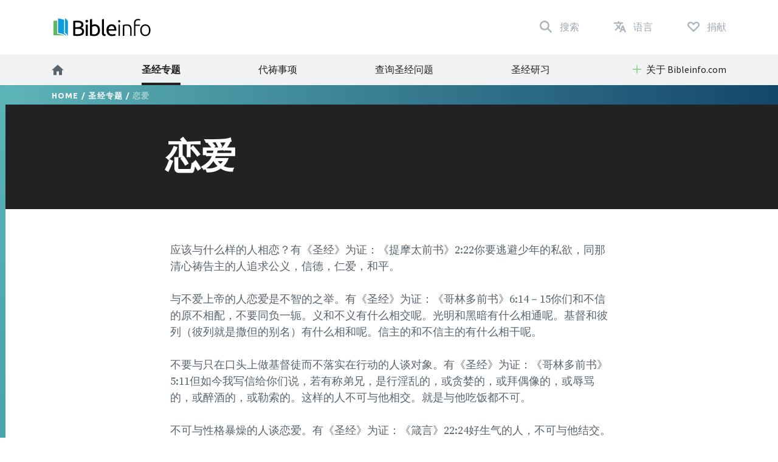

--- FILE ---
content_type: text/html; charset=utf-8
request_url: https://www.bibleinfo.com/zh-hans/topics/%E6%81%8B%E7%88%B1
body_size: 12056
content:
<!DOCTYPE html><html dir="auto"><head><link rel="preconnect" href="https://fonts.gstatic.com/" crossorigin=""/><link rel="preconnect" href="//www.googletagmanager.com" crossorigin=""/><link rel="preload" href="/static/fonts/fonts.css" as="style"/><link rel="preload" href="/static/fonts/borutta_group_-_nocturne_serif_medium-webfont.woff2" as="font" type="font/woff2" crossorigin=""/><link rel="shortcut icon" href="/static/favicon.ico"/><link rel="stylesheet" type="text/css" href="/static/css/bootstrap.css"/><link rel="stylesheet" type="text/css" href="/static/css/style.css?v3.1.2"/><meta name="viewport" content="width=device-width, initial-scale=1"/><meta charSet="utf-8"/><title>恋爱</title><script type="application/ld+json">{"@context":"http://schema.org","@type":"BreadcrumbList","itemListElement":[{"@type":"ListItem","position":1,"item":{"@id":"https://www.bibleinfo.com/zh-hans","name":"Home"}},{"@type":"ListItem","position":2,"item":{"@id":"https://www.bibleinfo.com/zh-hans/topics","name":"圣经专题"}}]}</script><link rel="alternate" href="/ar/topics/%D8%AA%D9%88%D8%A7%D8%B9%D8%AF-%D8%B6%D8%B1%D8%A8-%D9%85%D9%88%D8%B9%D8%AF-%D9%85%D8%B9-%D8%A7%D9%84%D8%AC%D9%86%D8%B3-%D8%A7%D9%84%D8%A2%D8%AE%D8%B1" hrefLang="ar"/><link rel="alternate" href="/zh-hans/topics/%E6%81%8B%E7%88%B1" hrefLang="zh-hans"/><link rel="alternate" href="/zh-hant/topics/%E6%88%80%E6%84%9B" hrefLang="zh-hant"/><link rel="alternate" href="/cs/topics/chozen%C3%AD" hrefLang="cs"/><link rel="alternate" href="/en/topics/dating" hrefLang="en"/><link rel="alternate" href="/fr/topics/fr%C3%A9quenter-lautre-sexe" hrefLang="fr"/><link rel="alternate" href="/de/topics/verabredung" hrefLang="de"/><link rel="alternate" href="/el/topics/%CF%83%CF%87%CE%AD%CF%83%CE%B5%CE%B9%CF%82" hrefLang="el"/><link rel="alternate" href="/is/topics/tilhugal%C3%ADf" hrefLang="is"/><link rel="alternate" href="/id/topics/pacaran" hrefLang="id"/><link rel="alternate" href="/it/topics/appuntamenti" hrefLang="it"/><link rel="alternate" href="/ja/topics/%E4%BA%A4%E9%9A%9B" hrefLang="ja"/><link rel="alternate" href="/ko/topics/%EA%B5%90%EC%A0%9C" hrefLang="ko"/><link rel="alternate" href="/nn/topics/kj%C3%A6resteforhold" hrefLang="nn"/><link rel="alternate" href="/pt/topics/namoro" hrefLang="pt"/><link rel="alternate" href="/ro/topics/curtenie" hrefLang="ro"/><link rel="alternate" href="/ru/topics/%D1%81%D0%B2%D0%B8%D0%B4%D0%B0%D0%BD%D0%B8%D1%8F" hrefLang="ru"/><link rel="alternate" href="/es/topics/salidas-con-amigos-especiales" hrefLang="es"/><link rel="alternate" href="/sw/topics/kutongozana" hrefLang="sw"/><link rel="preload" href="/_next/static/css/d754eb24e846115eea77.css" as="style"/><link rel="stylesheet" href="/_next/static/css/d754eb24e846115eea77.css" data-n-p=""/><noscript data-n-css="true"></noscript><link rel="preload" href="/_next/static/chunks/main-55f6b9df17daf6f7072f.js" as="script"/><link rel="preload" href="/_next/static/chunks/webpack-e067438c4cf4ef2ef178.js" as="script"/><link rel="preload" href="/_next/static/chunks/framework.63eaa0709afd2f3f2aa3.js" as="script"/><link rel="preload" href="/_next/static/chunks/commons.e3c12cb767780eaa6561.js" as="script"/><link rel="preload" href="/_next/static/chunks/pages/_app-a34b4504e97fb05bd8f2.js" as="script"/><link rel="preload" href="/_next/static/chunks/pages/index-5dd137d16a7a3a7be915.js" as="script"/></head><body><noscript><iframe src="https://www.googletagmanager.com/ns.html?id=GTM-W37BXVM" height="0" width="0" style="display:none;visibility:hidden"></iframe></noscript><noscript><img height="1" width="1" src="https://www.facebook.com/tr?id=234383747948765&ev=PageView &noscript=1"/></noscript><div id="__next"><div class="language__root language-zh-hans language--is-ltr"><div></div><nav class="navbar navbar-expand-lg navbar-light bg-faded"><div class="navbar--primary__container container"><div class="navbar__logo"><a class="navbar__logo__link navbar-brand" href="/zh-hans"><img class="navbar__logo__image" src="/static/images/logo--color.svg"/></a></div><ul class="navbar__nav--primary"><li class="navbar__nav--primary__item"><a class="navbar__nav--primary__link navbar__nav--primary__link--search" href="/zh-hans/search"><span class="navbar__nav--primary__link-label">搜索</span></a></li><div class="navbar__nav--primary__item dropdown"><a aria-haspopup="true" href="#" class="navbar__nav--primary__link navbar__nav--primary__link--language nav-link" aria-expanded="false"><span class="navbar__nav--primary__link-label">语言</span></a><div tabindex="-1" role="menu" aria-hidden="true" class="dropdown-menu"><div class="navbar__dropdown--language dropdown"><div class="dropdown--language__title">使用其他语言学习</div><div class="dropdown--language__summary">在下面选择一种语言。</div><ul class="dropdown--language__list"><li class="dropdown--language__item"><a class="dropdown--language__link" href="/ar/topics/%D8%AA%D9%88%D8%A7%D8%B9%D8%AF-%D8%B6%D8%B1%D8%A8-%D9%85%D9%88%D8%B9%D8%AF-%D9%85%D8%B9-%D8%A7%D9%84%D8%AC%D9%86%D8%B3-%D8%A7%D9%84%D8%A2%D8%AE%D8%B1">العربية</a></li><li class="dropdown--language__item"><a class="dropdown--language__link" href="/zh-hans/topics/%E6%81%8B%E7%88%B1">简体中文</a></li><li class="dropdown--language__item"><a class="dropdown--language__link" href="/zh-hant/topics/%E6%88%80%E6%84%9B">繁體中文</a></li><li class="dropdown--language__item"><a class="dropdown--language__link unavailable" href="/#">Català</a></li><li class="dropdown--language__item"><a class="dropdown--language__link" href="/cs/topics/chozen%C3%AD">Čeština</a></li><li class="dropdown--language__item"><a class="dropdown--language__link" href="/en/topics/dating">English</a></li><li class="dropdown--language__item"><a class="dropdown--language__link unavailable" href="/#">Eesti</a></li><li class="dropdown--language__item"><a class="dropdown--language__link" href="/fr/topics/fr%C3%A9quenter-lautre-sexe">Français</a></li><li class="dropdown--language__item"><a class="dropdown--language__link" href="/de/topics/verabredung">Deutsch</a></li><li class="dropdown--language__item"><a class="dropdown--language__link" href="/el/topics/%CF%83%CF%87%CE%AD%CF%83%CE%B5%CE%B9%CF%82">Ελληνικά</a></li><li class="dropdown--language__item"><a class="dropdown--language__link" href="/is/topics/tilhugal%C3%ADf">Íslenska</a></li><li class="dropdown--language__item"><a class="dropdown--language__link" href="/id/topics/pacaran">Bahasa Indonesia</a></li><li class="dropdown--language__item"><a class="dropdown--language__link" href="/it/topics/appuntamenti">Italiano</a></li><li class="dropdown--language__item"><a class="dropdown--language__link" href="/ja/topics/%E4%BA%A4%E9%9A%9B">日本語</a></li><li class="dropdown--language__item"><a class="dropdown--language__link" href="/ko/topics/%EA%B5%90%EC%A0%9C">한국어</a></li><li class="dropdown--language__item"><a class="dropdown--language__link unavailable" href="/#">Lietuvių</a></li><li class="dropdown--language__item"><a class="dropdown--language__link" href="/nn/topics/kj%C3%A6resteforhold">Norsk</a></li><li class="dropdown--language__item"><a class="dropdown--language__link" href="/pt/topics/namoro">Português</a></li><li class="dropdown--language__item"><a class="dropdown--language__link" href="/ro/topics/curtenie">Română</a></li><li class="dropdown--language__item"><a class="dropdown--language__link" href="/ru/topics/%D1%81%D0%B2%D0%B8%D0%B4%D0%B0%D0%BD%D0%B8%D1%8F">Русский</a></li><li class="dropdown--language__item"><a class="dropdown--language__link" href="/es/topics/salidas-con-amigos-especiales">Español</a></li><li class="dropdown--language__item"><a class="dropdown--language__link" href="/sw/topics/kutongozana">Kiswahili</a></li><li class="dropdown--language__item"><a class="dropdown--language__link unavailable" href="/#">Svenska</a></li></ul></div></div></div><li class="navbar__nav--primary__item"><a class="navbar__nav--primary__link navbar__nav--primary__link--donate" href="/zh-hans/donate"><span class="navbar__nav--primary__link-label">捐献</span></a></li><li class="navbar__nav--primary__item"><div class="navbar__toggle"><button class="navbar__toggle__button navbar-toggler navbar__icon " type="button" data-toggle="collapse" data-target="#nav-content" aria-controls="nav-content" aria-expanded="false" aria-label="Toggle navigation"><span></span> <span></span> <span></span> <span></span></button></div></li></ul></div><div class="navbar__nav--secondary__container"><div class="container no-padding"><div id="nav-content" class="navbar-collapse collapse"><ul class="navbar__nav--secondary navbar-nav"><li class="navbar__nav--secondary__item nav-item"><a class="navbar__nav--secondary__link navbar__nav--secondary__link--home nav-link" href="/zh-hans"><img loading="lazy" src="/static/images/icon--home--gray-dark.svg" alt="首页" title="首页"/><span class="hidden-lg-up">  <!-- -->首页</span></a></li><li class="navbar__nav--secondary__item nav-item "><a class="navbar__nav--secondary__link navbar__nav--secondary__link--home nav-link active " target="_self" href="/zh-hans/topics">圣经专题</a></li><li class="navbar__nav--secondary__item nav-item hidden-all shown-en shown-es shown-cs shown-sv shown-ca shown-et"><a class="navbar__nav--secondary__link navbar__nav--secondary__link--home nav-link null " target="_self" href="/zh-hans/node/7369">常见问题</a></li><li class="navbar__nav--secondary__item nav-item shown-all hidden-lt hidden-id"><a class="navbar__nav--secondary__link navbar__nav--secondary__link--home nav-link null  " target="_blank" href="https://questions.bibleinfo.com/en/request/prayer">代祷事项</a></li><li class="navbar__nav--secondary__item nav-item shown-all hidden-lt hidden-id"><a class="navbar__nav--secondary__link navbar__nav--secondary__link--home nav-link null  " target="_blank" href="https://questions.bibleinfo.com/en/request/question">查询圣经问题</a></li><li class="navbar__nav--secondary__item nav-item shown-all hidden-is hidden-zh-hant"><a class="navbar__nav--secondary__link navbar__nav--secondary__link--home nav-link null " target="_self" href="/zh-hans/studies">圣经研习</a></li><li class="navbar__nav--secondary__item nav-item shown-all hidden-lt d-block d-lg-none "><a class="navbar__nav--secondary__link navbar__nav--secondary__link--home nav-link null " target="_self" href="/zh-hans/donate">支持 Bibleinfo.com</a></li><li class="navbar__nav--secondary__item navbar__nav--secondary__item--dropdown nav-item dropdown  shown-all hidden-cs hidden-lt"><a class="navbar__nav--secondary__link nav-link dropdown-toggle ui-link " data-toggle="dropdown" href="#" role="button" aria-haspopup="true" aria-expanded="true">关于 Bibleinfo.com</a><ul class="dropdown-menu "><li class="navbar__nav--secondary__item nav-item "><a class="navbar__nav--secondary__link navbar__nav--secondary__link--home nav-link null " target="_self" href="/zh-hans/about">关于 Bibleinfo.com</a></li><li class="navbar__nav--secondary__item nav-item "><a class="navbar__nav--secondary__link navbar__nav--secondary__link--home nav-link null " target="_self" href="/zh-hans/contact">联络我们</a></li></ul></li></ul></div></div></div></nav><nav class="navbar navbar--sticky "><div class="navbar__background--light"><div class="container no-padding"><div id="nav-content--sticky" class="navbar-collapse collapse"><div class="navbar__nav--secondary__container"><div class="container no-padding"><div class="navbar-collapse" id="nav-content"><ul class="navbar__nav--secondary navbar-nav"><li class="navbar__nav--secondary__item nav-item"><a class="navbar__nav--secondary__link navbar__nav--secondary__link--home nav-link" href="/zh-hans"><img loading="lazy" src="/static/images/icon--home--gray-dark.svg" alt="首页" title="首页"/><span class="hidden-lg-up">  <!-- -->首页</span></a></li><li class="navbar__nav--secondary__item nav-item "><a class="navbar__nav--secondary__link navbar__nav--secondary__link--home nav-link active " target="_self" href="/zh-hans/topics">圣经专题</a></li><li class="navbar__nav--secondary__item nav-item hidden-all shown-en shown-es shown-cs shown-sv shown-ca shown-et"><a class="navbar__nav--secondary__link navbar__nav--secondary__link--home nav-link null " target="_self" href="/zh-hans/node/7369">常见问题</a></li><li class="navbar__nav--secondary__item nav-item shown-all hidden-lt hidden-id"><a class="navbar__nav--secondary__link navbar__nav--secondary__link--home nav-link null  " target="_blank" href="https://questions.bibleinfo.com/en/request/prayer">代祷事项</a></li><li class="navbar__nav--secondary__item nav-item shown-all hidden-lt hidden-id"><a class="navbar__nav--secondary__link navbar__nav--secondary__link--home nav-link null  " target="_blank" href="https://questions.bibleinfo.com/en/request/question">查询圣经问题</a></li><li class="navbar__nav--secondary__item nav-item shown-all hidden-is hidden-zh-hant"><a class="navbar__nav--secondary__link navbar__nav--secondary__link--home nav-link null " target="_self" href="/zh-hans/studies">圣经研习</a></li><li class="navbar__nav--secondary__item nav-item shown-all hidden-lt d-block d-lg-none "><a class="navbar__nav--secondary__link navbar__nav--secondary__link--home nav-link null " target="_self" href="/zh-hans/donate">支持 Bibleinfo.com</a></li><li class="navbar__nav--secondary__item navbar__nav--secondary__item--dropdown nav-item dropdown  shown-all hidden-cs hidden-lt"><a class="navbar__nav--secondary__link nav-link dropdown-toggle ui-link " data-toggle="dropdown" href="#" role="button" aria-haspopup="true" aria-expanded="true">关于 Bibleinfo.com</a><ul class="dropdown-menu "><li class="navbar__nav--secondary__item nav-item "><a class="navbar__nav--secondary__link navbar__nav--secondary__link--home nav-link null " target="_self" href="/zh-hans/about">关于 Bibleinfo.com</a></li><li class="navbar__nav--secondary__item nav-item "><a class="navbar__nav--secondary__link navbar__nav--secondary__link--home nav-link null " target="_self" href="/zh-hans/contact">联络我们</a></li></ul></li></ul></div></div></div></div></div></div><div class="navbar__background--dark"><div class="navbar--sticky__container container"><div class="navbar--sticky__logo"><a class="navbar__logo__link navbar-brand" href="/zh-hans"><img class="navbar__logo__image" src="/static/images/logo--color--inverse.svg"/></a></div><div class="navbar--sticky__breadcrumb"><div><span><a class="breadcrumb__link" href="/zh-hans">Home</a></span> / <span><a class="breadcrumb__link" href="/zh-hans/topics">圣经专题</a></span> / <span>恋爱</span></div></div><div class="navbar--sticky__action"><div class="navbar--sticky__search"><a class="navbar--sticky__search__link nav-link" href="/zh-hans/search"><span class="visible--lg-inline-block navbar__search__text">搜索</span></a></div><div class="navbar--sticky__language dropdown"><a aria-haspopup="true" href="#" class="navbar--sticky__language__link nav-link" aria-expanded="false"><span class="visible--lg-inline-block navbar__language__text">语言</span></a><div tabindex="-1" role="menu" aria-hidden="true" class="navbar__dropdown--language--sticky dropdown-menu dropdown-menu-right"><div class="navbar__dropdown--language dropdown"><div class="dropdown--language__title">使用其他语言学习</div><div class="dropdown--language__summary">在下面选择一种语言。</div><ul class="dropdown--language__list"><li class="dropdown--language__item"><a class="dropdown--language__link" href="/ar/topics/%D8%AA%D9%88%D8%A7%D8%B9%D8%AF-%D8%B6%D8%B1%D8%A8-%D9%85%D9%88%D8%B9%D8%AF-%D9%85%D8%B9-%D8%A7%D9%84%D8%AC%D9%86%D8%B3-%D8%A7%D9%84%D8%A2%D8%AE%D8%B1">العربية</a></li><li class="dropdown--language__item"><a class="dropdown--language__link" href="/zh-hans/topics/%E6%81%8B%E7%88%B1">简体中文</a></li><li class="dropdown--language__item"><a class="dropdown--language__link" href="/zh-hant/topics/%E6%88%80%E6%84%9B">繁體中文</a></li><li class="dropdown--language__item"><a class="dropdown--language__link unavailable" href="/#">Català</a></li><li class="dropdown--language__item"><a class="dropdown--language__link" href="/cs/topics/chozen%C3%AD">Čeština</a></li><li class="dropdown--language__item"><a class="dropdown--language__link" href="/en/topics/dating">English</a></li><li class="dropdown--language__item"><a class="dropdown--language__link unavailable" href="/#">Eesti</a></li><li class="dropdown--language__item"><a class="dropdown--language__link" href="/fr/topics/fr%C3%A9quenter-lautre-sexe">Français</a></li><li class="dropdown--language__item"><a class="dropdown--language__link" href="/de/topics/verabredung">Deutsch</a></li><li class="dropdown--language__item"><a class="dropdown--language__link" href="/el/topics/%CF%83%CF%87%CE%AD%CF%83%CE%B5%CE%B9%CF%82">Ελληνικά</a></li><li class="dropdown--language__item"><a class="dropdown--language__link" href="/is/topics/tilhugal%C3%ADf">Íslenska</a></li><li class="dropdown--language__item"><a class="dropdown--language__link" href="/id/topics/pacaran">Bahasa Indonesia</a></li><li class="dropdown--language__item"><a class="dropdown--language__link" href="/it/topics/appuntamenti">Italiano</a></li><li class="dropdown--language__item"><a class="dropdown--language__link" href="/ja/topics/%E4%BA%A4%E9%9A%9B">日本語</a></li><li class="dropdown--language__item"><a class="dropdown--language__link" href="/ko/topics/%EA%B5%90%EC%A0%9C">한국어</a></li><li class="dropdown--language__item"><a class="dropdown--language__link unavailable" href="/#">Lietuvių</a></li><li class="dropdown--language__item"><a class="dropdown--language__link" href="/nn/topics/kj%C3%A6resteforhold">Norsk</a></li><li class="dropdown--language__item"><a class="dropdown--language__link" href="/pt/topics/namoro">Português</a></li><li class="dropdown--language__item"><a class="dropdown--language__link" href="/ro/topics/curtenie">Română</a></li><li class="dropdown--language__item"><a class="dropdown--language__link" href="/ru/topics/%D1%81%D0%B2%D0%B8%D0%B4%D0%B0%D0%BD%D0%B8%D1%8F">Русский</a></li><li class="dropdown--language__item"><a class="dropdown--language__link" href="/es/topics/salidas-con-amigos-especiales">Español</a></li><li class="dropdown--language__item"><a class="dropdown--language__link" href="/sw/topics/kutongozana">Kiswahili</a></li><li class="dropdown--language__item"><a class="dropdown--language__link unavailable" href="/#">Svenska</a></li></ul></div></div></div><div class="navbar__toggle navbar--sticky__toggle" data-toggle="collapse" data-target="#nav-content--sticky"><button class="navbar--sticky__toggle__button navbar-toggler navbar__icon navbar--sticky__icon " type="button" aria-controls="nav-content" aria-expanded="false" aria-label="Toggle navigation"><span></span> <span></span> <span></span> <span></span></button></div></div></div></div><div class="progress"><div class="progress__container"><div class="progress__bar" style="width:0%"></div></div></div></nav><div class="WHA"><div><div><section class="content content--topic" data-scroll-id="topic-809"><div class="hero"><div class="hero__breadcrumb hero__breadcrumb--topic"><div class="container"><div><span><a class="breadcrumb__link" href="/zh-hans">Home</a></span> / <span><a class="breadcrumb__link" href="/zh-hans/topics">圣经专题</a></span> / <span>恋爱</span></div></div></div><div class="hero__title"><div class="container"><div class="row"><div class="col-xs-12 col-lg-2"></div><div class="col-xs-12 col-lg-8"><h1>恋爱</h1></div></div></div></div></div><div class="body "><div class="container"><div><div class="row utility__position--relative" style="height:auto"><div class="col-lg-2"></div><div class="col-lg-8 utility__position--initial"><div><p>
应该与什么样的人相恋？有《圣经》为证：《提摩太前书》2:22你要逃避少年的私欲，同那清心祷告主的人追求公义，信德，仁爱，和平。</p>
<p>与不爱上帝的人恋爱是不智的之举。有《圣经》为证：《哥林多前书》6:14－15你们和不信的原不相配，不要同负一轭。义和不义有什么相交呢。光明和黑暗有什么相通呢。基督和彼列（彼列就是撒但的别名）有什么相和呢。信主的和不信主的有什么相干呢。</p>
<p>不要与只在口头上做基督徒而不落实在行动的人谈对象。有《圣经》为证：《哥林多前书》5:11但如今我写信给你们说，若有称弟兄，是行淫乱的，或贪婪的，或拜偶像的，或辱骂的，或醉酒的，或勒索的。这样的人不可与他相交。就是与他吃饭都不可。</p>
<p>不可与性格暴燥的人谈恋爱。有《圣经》为证：《箴言》22:24好生气的人，不可与他结交。暴怒的人，不可与他来往。</p>
<p>不与懒惰的人我谈对象。有《圣经》为证：《帜撒罗尼迦后书》3:6弟兄们，我们奉主耶稣基督的名吩咐你们，凡有弟兄不按规矩而行，不遵守从我们所受的教训，就当远离他。</p>
<p>内在的美才是真正的美。有《圣经》为证：《彼得前书》3:4只要以里面存着长久温柔安静的心为妆饰。这在神面前是极宝贵的。</p>
<p>可与举止端壮的人结同心。有《圣经》为证：《罗马书》15:5－6但愿赐忍耐安慰的神，叫你们彼此同心，效法基督耶稣。一心一口，荣耀神，我们主耶稣基督的父。</p>
<p>应与鼓励你支持你的人来往。有《圣经》为证：《腓利比书》2:1－2所以在基督里若有什么劝勉，爱心有什么安慰，圣灵有什么交通，心中有什么慈悲怜悯，你们就要意念相同，爱心相同，有一样的心思，有一样的意念，使我们的喜乐可以满足。</p>
<p>不可把恋爱关系当成全部－－也应当关心他人。有《圣经》为证：《腓利比书》2:4各人不要单顾自己的事，也要顾别人的事。你们当以基督耶稣的心为心。</p>
<p>应当将恋爱关系一步步发展。有《圣经》为证：《彼得后书》1:5－7正因这缘故，你们要分外的殷勤。有了信心，又要加上德行。有了德行，又要加上知识。有了知识，又要加上节制。有了节制，又要加上忍耐。有了忍耐，又要加上虔敬。有了虔敬，又要加上爱弟兄的心。有了爱弟兄的心，又要加上爱众人的心</p>
<p>恋爱时当避免什么？有《圣经》为证：《罗马书》13:13行事为人要端正，好像行在白昼。不可荒宴醉酒。不可好色邪荡。不可争竞嫉妒。</p>
<p>恋爱时不可同居。有《圣经》为证：《哥林多前书》6:13食物是为肚腹，肚腹是为食物。但神要叫这两样都废坏。身子不是为淫乱，乃是为主。主也是为身子。6:18你们要逃避淫行。人所犯的，无论什么罪，都在身子以外。惟有行淫的，是得罪自己的身子。</p>
<p>应努力保守自己纯洁。有《圣经》为证：《约翰一书》3:3凡向他有这指望的，就洁净自己，像他洁净一样。</p>
<p>为了不伤害自己，必须将情欲置于基督的控制之下。有《圣经》为证：《帖撒罗尼迦前书》4:3－5神的旨意就是要你们成为圣洁，远避淫行。要你们各人晓得怎样用圣洁尊贵，守着自己的身体。不放纵私欲的邪情，像那不认识神的外邦人</p>
<p>如果你在身体方面已经走得太远又应该当怎样？第一步就是要承认自己的罪。有《圣经》为证：《诗篇》51：2－4求你将我的罪孽洗除净尽并洁除我的罪。因为我知道我的过犯我的罪常在我面前我向你犯罪，惟独得罪了你，在你眼前行了这恶，以致你责备我的时候，显为公义。判断我的时候，显为清正。</p>
<p>第二：请主赦免你的罪。－上帝应许你可以从头开始。有《圣经》为证：《诗篇》51：7－12求你用牛膝草洁净我，我就乾净，求你洗涤我，我就比雪更白。求你使我得听欢喜快乐的声音，使你所压伤的骨头，可以踊跃。求你掩面不看我的罪，涂抹我一切的罪孽。神阿，求你为我造清洁的心，使我里面重新有正直的灵。不要丢弃我，使我离开你的面。不要从我收回你的圣灵。求你使我仍得救恩之乐，赐我乐意的灵扶持我。</p>
<p>第三：相信上帝确实已经赦免了你的罪并且清洁了你的记录。《诗篇》32:1－6（大卫的训诲诗）得赦免其过，遮盖其罪的，这人是有福的。凡心里没有诡诈，耶和华不算为有罪的，这人是有福的。我闭口不认罪的时候，因终日唉哼，而骨头枯乾。黑夜白日，你的手在我身上沉重。我的精液耗尽，如同夏天的乾旱。（细拉）我向你陈明我的罪，不隐瞒我的恶。我说，我要向耶和华承认我的过犯，你就赦免我的罪。（细拉）为此，凡虔诚人，都当趁你可寻找的时候祷告你。大水泛溢的时候，必不能到他那里。</p>
<p>上帝为你造了一个配偶。有《圣经》为证：《创世记》2:18耶和华神说，那人独居不好，我要为他造一个配偶帮助他。</p>
<p>请主赐你一个配偶。有《圣经》为证：《箴言》9:14房屋钱财。是祖宗所遗留的。惟有贤慧的妻，是耶和华所赐的。</p>
<p>上帝能成全你的心愿。有《圣经》为证：《诗篇》37:4又要以耶和华为乐。他就将你心里所求的赐给你《马太福音》6:8你们不可效法他们。因为你们没有祈求以先，你们所需用的，你们的父早已知道了。</p>
</div><div class="body__action" style="visibility:visible"><a class="button button--share button--inverse button--outlined button--share--facebook" href="https://www.facebook.com/sharer/sharer.php?u=https://www.bibleinfo.com/zh-hans/topics/恋爱">分享到脸书</a><a class="button button--share button--inverse button--outlined button--share--twitter" href="https://twitter.com/home?status=https://www.bibleinfo.com/zh-hans/topics/恋爱">分享到推特</a></div></div></div></div><div></div></div></div><div class="visible--tablet"></div></section></div></div></div><div><footer class="footer"><div class="footer__container container"><div class="footer__row footer__rule row"><div class="footer__logo col-12 col-md-6 col-lg-4"><a href="/"><img loading="lazy" src="/static/images/logo--color--inverse.svg"/></a></div><div class="footer__social col-12 col-md-6 col-lg-8"><ul class="footer__linklist footer__social__linklist"><li class="footer__item"><a class="footer__link footer__social__link footer__social__link--facebook" href="https://www.facebook.com/bibleinfo">Facebook</a></li><li class="footer__item"><a class="footer__link footer__social__link footer__social__link--twitter" href="https://twitter.com/bibleinfo">Twitter</a></li></ul></div></div><div class="footer__row footer__links row"><div class="col-12 col-md-4"><ul class="footer__linklist"><li class="footer__item "><a class="footer__link " target="_self" href="/zh-hans/topics">圣经专题</a></li><li class="footer__item hidden-all shown-en shown-es shown-cs shown-sv shown-ca"><a class="footer__link " target="_self" href="/zh-hans/node/7369">常见问题</a></li><li class="footer__item shown-all  hidden-cs hidden-lt"><a class="footer__link " target="_self" href="/zh-hans/contact">联络我们</a></li><li class="footer__item shown-all  hidden-cs hidden-lt"><a class="footer__link " target="_self" href="/zh-hans/about">关于 Bibleinfo.com</a></li><li class="footer__item shown-all hidden-lt"><a class="footer__link " target="_self" href="/zh-hans">主页</a></li></ul></div><div class="col-12 col-md-4"><ul class="footer__linklist"><li class="footer__item shown-all  hidden-lt"><a class="footer__link " target="_blank" href="https://questions.bibleinfo.com/en/request/question">询圣经问题</a></li><li class="footer__item shown-all hidden-lt"><a class="footer__link " target="_blank" href="https://questions.bibleinfo.com/en/request/prayer">代祷事项</a></li><li class="footer__item shown-all hidden-is hidden-zh-hant"><a class="footer__link " target="_self" href="/zh-hans/studies">圣经研习</a></li><li class="footer__item hidden-all shown-en"><a class="footer__link " target="_self" href="/zh-hans/node/7390">Daily Bible Reading</a></li><li class="footer__item shown-all  hidden-lt"><a class="footer__link " target="_self" href="/zh-hans/donate">支持 Bibleinfo.com</a></li></ul></div><div class="col-12 col-md-4"><ul class="footer__linklist"><li class="footer__item"><span class="footer__link ui-link">其他资源</span></li><li class="footer__item "><a rel="nofollow" class="footer__link " target="_self" href="https://www.voiceofprophecy.com/">Voice of Prophecy</a></li><li class="footer__item "><a rel="nofollow" class="footer__link " target="_self" href="https://www.discoverymountain.com/">Discovery Mountain</a></li><li class="footer__item "><a rel="nofollow" class="footer__link " target="_self" href="http://www.bibleschools.com">Discover Bible School</a></li><li class="footer__item "><a rel="nofollow" class="footer__link " target="_self" href="https://www.voiceofprophecy.com/authentic">Authentic</a></li></ul></div></div></div><div class="footer__legal"><div class="footer__container container"><div class="footer__row row"><div class="footer__copyright col-12 col-md-4">Copyright © <!-- -->2026<!-- -->, Bibleinfo.com</div><div class="footer__legal__link col-4 col-md-2 "><a class="footer__link " href="/zh-hans/privacy">Privacy Policy</a></div></div></div></div></footer><div class="utility__breakpoint--sm"></div><div class="utility__breakpoint--md"></div><div class="utility__breakpoint--lg"></div><div class="utility__breakpoint--xl"></div></div></div></div><script id="__NEXT_DATA__" type="application/json">{"props":{"pageProps":{"alerts":[],"node":{"node":{"nid":[{"value":809}],"uuid":[{"value":"8abe31a1-de4e-4811-b36a-838f24fb5947"}],"vid":[{"value":58503}],"langcode":[{"value":"zh-hans"}],"type":[{"target_id":"topic","target_type":"node_type","target_uuid":"4a1d26d1-eabf-407e-b960-14fba9998d17"}],"revision_timestamp":[{"value":"2018-05-08T22:47:42+00:00","format":"Y-m-d\\TH:i:sP"}],"revision_uid":[{"target_id":77,"target_type":"user","target_uuid":"9c94fce1-813c-4e35-9271-6c9e5279aa14","url":"/en/user/77"}],"status":[{"value":true}],"uid":[{"target_id":0,"target_type":"user","target_uuid":"c9014cfb-b7e2-4693-860c-d48c9f29068a","url":"/en/user/0"}],"title":[{"value":"恋爱"}],"created":[{"value":"2008-07-28T23:47:46+00:00","format":"Y-m-d\\TH:i:sP"}],"changed":[{"value":"2018-05-01T23:12:40+00:00","format":"Y-m-d\\TH:i:sP"}],"promote":[{"value":true}],"sticky":[{"value":false}],"default_langcode":[{"value":false}],"revision_translation_affected":[],"metatag":[{"tag":"meta","attributes":{"name":"title","content":"恋爱 | Bibleinfo.com"}},{"tag":"meta","attributes":{"name":"description","content":"应该与什么样的人相恋？有《圣经》为证：《提摩太前书》2:22你要逃避少年的私欲，同那清心祷告主的人追求公义，信德，仁爱，和平。 与不爱上帝的人恋爱是不智的之举。有《圣经》为证：《哥林多前书》6:14－15你们和不信的原不相配，不要同负一轭。义和不义有什么相交呢。光明和黑暗有什么相通呢。基督和彼列（彼列就是撒但的别名）有什么相和呢。信主的和不信主的有什么相干呢。 不要与只在口头上做基督徒而不落实在行动的人谈对象。有《圣经》为证：《哥林多前书》5:11但如今我写信给你们说，若有称弟兄，是行淫乱的，或贪婪的，或拜偶像的，或辱骂的，或醉酒的，或勒索的。这样的人不可与他相交。就是与他吃饭都不可。 不可与性格暴燥的人谈恋爱。有《圣经》为证：《箴言》22:24好生气的人，不可与他结交。暴怒的人，不可与他来往。 不与懒惰的人我谈对象。有《圣经》为证：《帜撒罗尼迦后书》3:6弟兄们，我们奉主耶稣基督的名吩咐你们，凡有弟兄不按规矩而行，不遵守从我们所受的教训，就当远离他。 内在的美才是真正的美。有《圣经》为证：《彼得前书》3:4只要以里面存着长久温柔安静的心为妆饰。这在神面前是极宝贵的。 可与举止端壮的人结同心。有《圣经》为证：《罗马书》15:5－6但愿赐忍耐安慰的神，叫你们彼此同心，效法基督耶稣。一心一口，荣耀神，我们主耶稣基督的父。"}},{"tag":"link","attributes":{"rel":"canonical","href":"https://bi-admin.bibleinfo.com/zh-hans/topics/%E6%81%8B%E7%88%B1"}}],"path":[{"alias":"/topics/恋爱","pid":67258,"langcode":"zh-hans"}],"content_translation_source":[{"value":"en"}],"content_translation_outdated":[{"value":false}],"body":[{"value":"\n\n应该与什么样的人相恋？有《圣经》为证：《提摩太前书》2:22你要逃避少年的私欲，同那清心祷告主的人追求公义，信德，仁爱，和平。\n\n与不爱上帝的人恋爱是不智的之举。有《圣经》为证：《哥林多前书》6:14－15你们和不信的原不相配，不要同负一轭。义和不义有什么相交呢。光明和黑暗有什么相通呢。基督和彼列（彼列就是撒但的别名）有什么相和呢。信主的和不信主的有什么相干呢。\n\n不要与只在口头上做基督徒而不落实在行动的人谈对象。有《圣经》为证：《哥林多前书》5:11但如今我写信给你们说，若有称弟兄，是行淫乱的，或贪婪的，或拜偶像的，或辱骂的，或醉酒的，或勒索的。这样的人不可与他相交。就是与他吃饭都不可。\n\n不可与性格暴燥的人谈恋爱。有《圣经》为证：《箴言》22:24好生气的人，不可与他结交。暴怒的人，不可与他来往。\n\n不与懒惰的人我谈对象。有《圣经》为证：《帜撒罗尼迦后书》3:6弟兄们，我们奉主耶稣基督的名吩咐你们，凡有弟兄不按规矩而行，不遵守从我们所受的教训，就当远离他。\n\n内在的美才是真正的美。有《圣经》为证：《彼得前书》3:4只要以里面存着长久温柔安静的心为妆饰。这在神面前是极宝贵的。\n\n可与举止端壮的人结同心。有《圣经》为证：《罗马书》15:5－6但愿赐忍耐安慰的神，叫你们彼此同心，效法基督耶稣。一心一口，荣耀神，我们主耶稣基督的父。\n\n应与鼓励你支持你的人来往。有《圣经》为证：《腓利比书》2:1－2所以在基督里若有什么劝勉，爱心有什么安慰，圣灵有什么交通，心中有什么慈悲怜悯，你们就要意念相同，爱心相同，有一样的心思，有一样的意念，使我们的喜乐可以满足。\n\n不可把恋爱关系当成全部－－也应当关心他人。有《圣经》为证：《腓利比书》2:4各人不要单顾自己的事，也要顾别人的事。你们当以基督耶稣的心为心。\n\n应当将恋爱关系一步步发展。有《圣经》为证：《彼得后书》1:5－7正因这缘故，你们要分外的殷勤。有了信心，又要加上德行。有了德行，又要加上知识。有了知识，又要加上节制。有了节制，又要加上忍耐。有了忍耐，又要加上虔敬。有了虔敬，又要加上爱弟兄的心。有了爱弟兄的心，又要加上爱众人的心\n\n恋爱时当避免什么？有《圣经》为证：《罗马书》13:13行事为人要端正，好像行在白昼。不可荒宴醉酒。不可好色邪荡。不可争竞嫉妒。\n\n恋爱时不可同居。有《圣经》为证：《哥林多前书》6:13食物是为肚腹，肚腹是为食物。但神要叫这两样都废坏。身子不是为淫乱，乃是为主。主也是为身子。6:18你们要逃避淫行。人所犯的，无论什么罪，都在身子以外。惟有行淫的，是得罪自己的身子。\n\n应努力保守自己纯洁。有《圣经》为证：《约翰一书》3:3凡向他有这指望的，就洁净自己，像他洁净一样。\n\n为了不伤害自己，必须将情欲置于基督的控制之下。有《圣经》为证：《帖撒罗尼迦前书》4:3－5神的旨意就是要你们成为圣洁，远避淫行。要你们各人晓得怎样用圣洁尊贵，守着自己的身体。不放纵私欲的邪情，像那不认识神的外邦人\n\n如果你在身体方面已经走得太远又应该当怎样？第一步就是要承认自己的罪。有《圣经》为证：《诗篇》51：2－4求你将我的罪孽洗除净尽并洁除我的罪。因为我知道我的过犯我的罪常在我面前我向你犯罪，惟独得罪了你，在你眼前行了这恶，以致你责备我的时候，显为公义。判断我的时候，显为清正。\n\n第二：请主赦免你的罪。－上帝应许你可以从头开始。有《圣经》为证：《诗篇》51：7－12求你用牛膝草洁净我，我就乾净，求你洗涤我，我就比雪更白。求你使我得听欢喜快乐的声音，使你所压伤的骨头，可以踊跃。求你掩面不看我的罪，涂抹我一切的罪孽。神阿，求你为我造清洁的心，使我里面重新有正直的灵。不要丢弃我，使我离开你的面。不要从我收回你的圣灵。求你使我仍得救恩之乐，赐我乐意的灵扶持我。\n\n第三：相信上帝确实已经赦免了你的罪并且清洁了你的记录。《诗篇》32:1－6（大卫的训诲诗）得赦免其过，遮盖其罪的，这人是有福的。凡心里没有诡诈，耶和华不算为有罪的，这人是有福的。我闭口不认罪的时候，因终日唉哼，而骨头枯乾。黑夜白日，你的手在我身上沉重。我的精液耗尽，如同夏天的乾旱。（细拉）我向你陈明我的罪，不隐瞒我的恶。我说，我要向耶和华承认我的过犯，你就赦免我的罪。（细拉）为此，凡虔诚人，都当趁你可寻找的时候祷告你。大水泛溢的时候，必不能到他那里。\n\n上帝为你造了一个配偶。有《圣经》为证：《创世记》2:18耶和华神说，那人独居不好，我要为他造一个配偶帮助他。\n\n请主赐你一个配偶。有《圣经》为证：《箴言》9:14房屋钱财。是祖宗所遗留的。惟有贤慧的妻，是耶和华所赐的。\n\n上帝能成全你的心愿。有《圣经》为证：《诗篇》37:4又要以耶和华为乐。他就将你心里所求的赐给你《马太福音》6:8你们不可效法他们。因为你们没有祈求以先，你们所需用的，你们的父早已知道了。","format":"2","processed":"\u003cp\u003e\n应该与什么样的人相恋？有《圣经》为证：《提摩太前书》2:22你要逃避少年的私欲，同那清心祷告主的人追求公义，信德，仁爱，和平。\u003c/p\u003e\n\u003cp\u003e与不爱上帝的人恋爱是不智的之举。有《圣经》为证：《哥林多前书》6:14－15你们和不信的原不相配，不要同负一轭。义和不义有什么相交呢。光明和黑暗有什么相通呢。基督和彼列（彼列就是撒但的别名）有什么相和呢。信主的和不信主的有什么相干呢。\u003c/p\u003e\n\u003cp\u003e不要与只在口头上做基督徒而不落实在行动的人谈对象。有《圣经》为证：《哥林多前书》5:11但如今我写信给你们说，若有称弟兄，是行淫乱的，或贪婪的，或拜偶像的，或辱骂的，或醉酒的，或勒索的。这样的人不可与他相交。就是与他吃饭都不可。\u003c/p\u003e\n\u003cp\u003e不可与性格暴燥的人谈恋爱。有《圣经》为证：《箴言》22:24好生气的人，不可与他结交。暴怒的人，不可与他来往。\u003c/p\u003e\n\u003cp\u003e不与懒惰的人我谈对象。有《圣经》为证：《帜撒罗尼迦后书》3:6弟兄们，我们奉主耶稣基督的名吩咐你们，凡有弟兄不按规矩而行，不遵守从我们所受的教训，就当远离他。\u003c/p\u003e\n\u003cp\u003e内在的美才是真正的美。有《圣经》为证：《彼得前书》3:4只要以里面存着长久温柔安静的心为妆饰。这在神面前是极宝贵的。\u003c/p\u003e\n\u003cp\u003e可与举止端壮的人结同心。有《圣经》为证：《罗马书》15:5－6但愿赐忍耐安慰的神，叫你们彼此同心，效法基督耶稣。一心一口，荣耀神，我们主耶稣基督的父。\u003c/p\u003e\n\u003cp\u003e应与鼓励你支持你的人来往。有《圣经》为证：《腓利比书》2:1－2所以在基督里若有什么劝勉，爱心有什么安慰，圣灵有什么交通，心中有什么慈悲怜悯，你们就要意念相同，爱心相同，有一样的心思，有一样的意念，使我们的喜乐可以满足。\u003c/p\u003e\n\u003cp\u003e不可把恋爱关系当成全部－－也应当关心他人。有《圣经》为证：《腓利比书》2:4各人不要单顾自己的事，也要顾别人的事。你们当以基督耶稣的心为心。\u003c/p\u003e\n\u003cp\u003e应当将恋爱关系一步步发展。有《圣经》为证：《彼得后书》1:5－7正因这缘故，你们要分外的殷勤。有了信心，又要加上德行。有了德行，又要加上知识。有了知识，又要加上节制。有了节制，又要加上忍耐。有了忍耐，又要加上虔敬。有了虔敬，又要加上爱弟兄的心。有了爱弟兄的心，又要加上爱众人的心\u003c/p\u003e\n\u003cp\u003e恋爱时当避免什么？有《圣经》为证：《罗马书》13:13行事为人要端正，好像行在白昼。不可荒宴醉酒。不可好色邪荡。不可争竞嫉妒。\u003c/p\u003e\n\u003cp\u003e恋爱时不可同居。有《圣经》为证：《哥林多前书》6:13食物是为肚腹，肚腹是为食物。但神要叫这两样都废坏。身子不是为淫乱，乃是为主。主也是为身子。6:18你们要逃避淫行。人所犯的，无论什么罪，都在身子以外。惟有行淫的，是得罪自己的身子。\u003c/p\u003e\n\u003cp\u003e应努力保守自己纯洁。有《圣经》为证：《约翰一书》3:3凡向他有这指望的，就洁净自己，像他洁净一样。\u003c/p\u003e\n\u003cp\u003e为了不伤害自己，必须将情欲置于基督的控制之下。有《圣经》为证：《帖撒罗尼迦前书》4:3－5神的旨意就是要你们成为圣洁，远避淫行。要你们各人晓得怎样用圣洁尊贵，守着自己的身体。不放纵私欲的邪情，像那不认识神的外邦人\u003c/p\u003e\n\u003cp\u003e如果你在身体方面已经走得太远又应该当怎样？第一步就是要承认自己的罪。有《圣经》为证：《诗篇》51：2－4求你将我的罪孽洗除净尽并洁除我的罪。因为我知道我的过犯我的罪常在我面前我向你犯罪，惟独得罪了你，在你眼前行了这恶，以致你责备我的时候，显为公义。判断我的时候，显为清正。\u003c/p\u003e\n\u003cp\u003e第二：请主赦免你的罪。－上帝应许你可以从头开始。有《圣经》为证：《诗篇》51：7－12求你用牛膝草洁净我，我就乾净，求你洗涤我，我就比雪更白。求你使我得听欢喜快乐的声音，使你所压伤的骨头，可以踊跃。求你掩面不看我的罪，涂抹我一切的罪孽。神阿，求你为我造清洁的心，使我里面重新有正直的灵。不要丢弃我，使我离开你的面。不要从我收回你的圣灵。求你使我仍得救恩之乐，赐我乐意的灵扶持我。\u003c/p\u003e\n\u003cp\u003e第三：相信上帝确实已经赦免了你的罪并且清洁了你的记录。《诗篇》32:1－6（大卫的训诲诗）得赦免其过，遮盖其罪的，这人是有福的。凡心里没有诡诈，耶和华不算为有罪的，这人是有福的。我闭口不认罪的时候，因终日唉哼，而骨头枯乾。黑夜白日，你的手在我身上沉重。我的精液耗尽，如同夏天的乾旱。（细拉）我向你陈明我的罪，不隐瞒我的恶。我说，我要向耶和华承认我的过犯，你就赦免我的罪。（细拉）为此，凡虔诚人，都当趁你可寻找的时候祷告你。大水泛溢的时候，必不能到他那里。\u003c/p\u003e\n\u003cp\u003e上帝为你造了一个配偶。有《圣经》为证：《创世记》2:18耶和华神说，那人独居不好，我要为他造一个配偶帮助他。\u003c/p\u003e\n\u003cp\u003e请主赐你一个配偶。有《圣经》为证：《箴言》9:14房屋钱财。是祖宗所遗留的。惟有贤慧的妻，是耶和华所赐的。\u003c/p\u003e\n\u003cp\u003e上帝能成全你的心愿。有《圣经》为证：《诗篇》37:4又要以耶和华为乐。他就将你心里所求的赐给你《马太福音》6:8你们不可效法他们。因为你们没有祈求以先，你们所需用的，你们的父早已知道了。\u003c/p\u003e\n","summary":"\n\n应该与什么样的人相恋？有《圣经》为证：《提摩太前书》2:22你要逃避少年的私欲，同那清心祷告主的人追求公义，信德，仁爱，和平。\n\n与不爱上帝的人恋爱是不智的之举。有《圣经》为证：《哥林多前书》6:14－15你们和不信的原不相配，不要同负一轭。义和不义有什么相交呢。光明和黑暗有什么相通呢。基督和彼列（彼列就是撒但的别名）有什么相和呢。信主的和不信主的有什么相干呢。\n\n不要与只在口头上做基督徒而不落实在行动的人谈对象。有《圣经》为证：《哥林多前书》5:11但如今我写信给你们说，若有称弟兄，是行淫乱的，或贪婪的，或拜偶像的，或辱骂的，或醉酒的，或勒索的。这样的人不可与他相交。就是与他吃饭都不可。\n\n不可与性格暴燥的人谈恋爱。有《圣经》为证：《箴言》22:24好生气的人，不可与他结交。暴怒的人，不可与他来往。\n\n不与懒惰的人我谈对象。有《圣经》为证：《帜撒罗尼迦后书》3:6弟兄们，我们奉主耶稣基督的名吩咐你们，凡有弟兄不按规矩而行，不遵守从我们所受的教训，就当远离他。\n\n内在的美才是真正的美。有《圣经》为证：《彼得前书》3:4只要以里面存着长久温柔安静的心为妆饰。这在神面前是极宝贵的。\n\n可与举止端壮的人结同心。有《圣经》为证：《罗马书》15:5－6但愿赐忍耐安慰的神，叫你们彼此同心，效法基督耶稣。一心一口，荣耀神，我们主耶稣基督的父。\n"}],"field_continue_reading_height":[],"field_extra_sidebar_features":[],"field_image":[],"field_is_super_topic":[{"value":false}],"field_lead":[],"field_orig_id":[{"value":53}],"field_related":[],"taxonomy_vocabulary_2":[],"taxonomyextra":[],"available_languages":{"en":"/en/topics/dating","ar":"/ar/topics/%D8%AA%D9%88%D8%A7%D8%B9%D8%AF-%D8%B6%D8%B1%D8%A8-%D9%85%D9%88%D8%B9%D8%AF-%D9%85%D8%B9-%D8%A7%D9%84%D8%AC%D9%86%D8%B3-%D8%A7%D9%84%D8%A2%D8%AE%D8%B1","zh-hans":"/zh-hans/topics/%E6%81%8B%E7%88%B1","zh-hant":"/zh-hant/topics/%E6%88%80%E6%84%9B","cs":"/cs/topics/chozen%C3%AD","fr":"/fr/topics/fr%C3%A9quenter-lautre-sexe","de":"/de/topics/verabredung","el":"/el/topics/%CF%83%CF%87%CE%AD%CF%83%CE%B5%CE%B9%CF%82","is":"/is/topics/tilhugal%C3%ADf","id":"/id/topics/pacaran","it":"/it/topics/appuntamenti","ja":"/ja/topics/%E4%BA%A4%E9%9A%9B","ko":"/ko/topics/%EA%B5%90%EC%A0%9C","nn":"/nn/topics/kj%C3%A6resteforhold","pt":"/pt/topics/namoro","ro":"/ro/topics/curtenie","ru":"/ru/topics/%D1%81%D0%B2%D0%B8%D0%B4%D0%B0%D0%BD%D0%B8%D1%8F","es":"/es/topics/salidas-con-amigos-especiales","sw":"/sw/topics/kutongozana"},"breadcrumbs":[{"title":"Home","url":"/zh-hans"},{"title":"圣经专题","url":"/zh-hans/topics"},{"title":"恋爱","url":"/zh-hans/topics/%E6%81%8B%E7%88%B1"}],"related_sidebar_features":[],"related_links":[]},"content_type":"topic","res":{"data":{"nid":[{"value":809}],"uuid":[{"value":"8abe31a1-de4e-4811-b36a-838f24fb5947"}],"vid":[{"value":58503}],"langcode":[{"value":"zh-hans"}],"type":[{"target_id":"topic","target_type":"node_type","target_uuid":"4a1d26d1-eabf-407e-b960-14fba9998d17"}],"revision_timestamp":[{"value":"2018-05-08T22:47:42+00:00","format":"Y-m-d\\TH:i:sP"}],"revision_uid":[{"target_id":77,"target_type":"user","target_uuid":"9c94fce1-813c-4e35-9271-6c9e5279aa14","url":"/en/user/77"}],"status":[{"value":true}],"uid":[{"target_id":0,"target_type":"user","target_uuid":"c9014cfb-b7e2-4693-860c-d48c9f29068a","url":"/en/user/0"}],"title":[{"value":"恋爱"}],"created":[{"value":"2008-07-28T23:47:46+00:00","format":"Y-m-d\\TH:i:sP"}],"changed":[{"value":"2018-05-01T23:12:40+00:00","format":"Y-m-d\\TH:i:sP"}],"promote":[{"value":true}],"sticky":[{"value":false}],"default_langcode":[{"value":false}],"revision_translation_affected":[],"metatag":[{"tag":"meta","attributes":{"name":"title","content":"恋爱 | Bibleinfo.com"}},{"tag":"meta","attributes":{"name":"description","content":"应该与什么样的人相恋？有《圣经》为证：《提摩太前书》2:22你要逃避少年的私欲，同那清心祷告主的人追求公义，信德，仁爱，和平。 与不爱上帝的人恋爱是不智的之举。有《圣经》为证：《哥林多前书》6:14－15你们和不信的原不相配，不要同负一轭。义和不义有什么相交呢。光明和黑暗有什么相通呢。基督和彼列（彼列就是撒但的别名）有什么相和呢。信主的和不信主的有什么相干呢。 不要与只在口头上做基督徒而不落实在行动的人谈对象。有《圣经》为证：《哥林多前书》5:11但如今我写信给你们说，若有称弟兄，是行淫乱的，或贪婪的，或拜偶像的，或辱骂的，或醉酒的，或勒索的。这样的人不可与他相交。就是与他吃饭都不可。 不可与性格暴燥的人谈恋爱。有《圣经》为证：《箴言》22:24好生气的人，不可与他结交。暴怒的人，不可与他来往。 不与懒惰的人我谈对象。有《圣经》为证：《帜撒罗尼迦后书》3:6弟兄们，我们奉主耶稣基督的名吩咐你们，凡有弟兄不按规矩而行，不遵守从我们所受的教训，就当远离他。 内在的美才是真正的美。有《圣经》为证：《彼得前书》3:4只要以里面存着长久温柔安静的心为妆饰。这在神面前是极宝贵的。 可与举止端壮的人结同心。有《圣经》为证：《罗马书》15:5－6但愿赐忍耐安慰的神，叫你们彼此同心，效法基督耶稣。一心一口，荣耀神，我们主耶稣基督的父。"}},{"tag":"link","attributes":{"rel":"canonical","href":"https://bi-admin.bibleinfo.com/zh-hans/topics/%E6%81%8B%E7%88%B1"}}],"path":[{"alias":"/topics/恋爱","pid":67258,"langcode":"zh-hans"}],"content_translation_source":[{"value":"en"}],"content_translation_outdated":[{"value":false}],"body":[{"value":"\n\n应该与什么样的人相恋？有《圣经》为证：《提摩太前书》2:22你要逃避少年的私欲，同那清心祷告主的人追求公义，信德，仁爱，和平。\n\n与不爱上帝的人恋爱是不智的之举。有《圣经》为证：《哥林多前书》6:14－15你们和不信的原不相配，不要同负一轭。义和不义有什么相交呢。光明和黑暗有什么相通呢。基督和彼列（彼列就是撒但的别名）有什么相和呢。信主的和不信主的有什么相干呢。\n\n不要与只在口头上做基督徒而不落实在行动的人谈对象。有《圣经》为证：《哥林多前书》5:11但如今我写信给你们说，若有称弟兄，是行淫乱的，或贪婪的，或拜偶像的，或辱骂的，或醉酒的，或勒索的。这样的人不可与他相交。就是与他吃饭都不可。\n\n不可与性格暴燥的人谈恋爱。有《圣经》为证：《箴言》22:24好生气的人，不可与他结交。暴怒的人，不可与他来往。\n\n不与懒惰的人我谈对象。有《圣经》为证：《帜撒罗尼迦后书》3:6弟兄们，我们奉主耶稣基督的名吩咐你们，凡有弟兄不按规矩而行，不遵守从我们所受的教训，就当远离他。\n\n内在的美才是真正的美。有《圣经》为证：《彼得前书》3:4只要以里面存着长久温柔安静的心为妆饰。这在神面前是极宝贵的。\n\n可与举止端壮的人结同心。有《圣经》为证：《罗马书》15:5－6但愿赐忍耐安慰的神，叫你们彼此同心，效法基督耶稣。一心一口，荣耀神，我们主耶稣基督的父。\n\n应与鼓励你支持你的人来往。有《圣经》为证：《腓利比书》2:1－2所以在基督里若有什么劝勉，爱心有什么安慰，圣灵有什么交通，心中有什么慈悲怜悯，你们就要意念相同，爱心相同，有一样的心思，有一样的意念，使我们的喜乐可以满足。\n\n不可把恋爱关系当成全部－－也应当关心他人。有《圣经》为证：《腓利比书》2:4各人不要单顾自己的事，也要顾别人的事。你们当以基督耶稣的心为心。\n\n应当将恋爱关系一步步发展。有《圣经》为证：《彼得后书》1:5－7正因这缘故，你们要分外的殷勤。有了信心，又要加上德行。有了德行，又要加上知识。有了知识，又要加上节制。有了节制，又要加上忍耐。有了忍耐，又要加上虔敬。有了虔敬，又要加上爱弟兄的心。有了爱弟兄的心，又要加上爱众人的心\n\n恋爱时当避免什么？有《圣经》为证：《罗马书》13:13行事为人要端正，好像行在白昼。不可荒宴醉酒。不可好色邪荡。不可争竞嫉妒。\n\n恋爱时不可同居。有《圣经》为证：《哥林多前书》6:13食物是为肚腹，肚腹是为食物。但神要叫这两样都废坏。身子不是为淫乱，乃是为主。主也是为身子。6:18你们要逃避淫行。人所犯的，无论什么罪，都在身子以外。惟有行淫的，是得罪自己的身子。\n\n应努力保守自己纯洁。有《圣经》为证：《约翰一书》3:3凡向他有这指望的，就洁净自己，像他洁净一样。\n\n为了不伤害自己，必须将情欲置于基督的控制之下。有《圣经》为证：《帖撒罗尼迦前书》4:3－5神的旨意就是要你们成为圣洁，远避淫行。要你们各人晓得怎样用圣洁尊贵，守着自己的身体。不放纵私欲的邪情，像那不认识神的外邦人\n\n如果你在身体方面已经走得太远又应该当怎样？第一步就是要承认自己的罪。有《圣经》为证：《诗篇》51：2－4求你将我的罪孽洗除净尽并洁除我的罪。因为我知道我的过犯我的罪常在我面前我向你犯罪，惟独得罪了你，在你眼前行了这恶，以致你责备我的时候，显为公义。判断我的时候，显为清正。\n\n第二：请主赦免你的罪。－上帝应许你可以从头开始。有《圣经》为证：《诗篇》51：7－12求你用牛膝草洁净我，我就乾净，求你洗涤我，我就比雪更白。求你使我得听欢喜快乐的声音，使你所压伤的骨头，可以踊跃。求你掩面不看我的罪，涂抹我一切的罪孽。神阿，求你为我造清洁的心，使我里面重新有正直的灵。不要丢弃我，使我离开你的面。不要从我收回你的圣灵。求你使我仍得救恩之乐，赐我乐意的灵扶持我。\n\n第三：相信上帝确实已经赦免了你的罪并且清洁了你的记录。《诗篇》32:1－6（大卫的训诲诗）得赦免其过，遮盖其罪的，这人是有福的。凡心里没有诡诈，耶和华不算为有罪的，这人是有福的。我闭口不认罪的时候，因终日唉哼，而骨头枯乾。黑夜白日，你的手在我身上沉重。我的精液耗尽，如同夏天的乾旱。（细拉）我向你陈明我的罪，不隐瞒我的恶。我说，我要向耶和华承认我的过犯，你就赦免我的罪。（细拉）为此，凡虔诚人，都当趁你可寻找的时候祷告你。大水泛溢的时候，必不能到他那里。\n\n上帝为你造了一个配偶。有《圣经》为证：《创世记》2:18耶和华神说，那人独居不好，我要为他造一个配偶帮助他。\n\n请主赐你一个配偶。有《圣经》为证：《箴言》9:14房屋钱财。是祖宗所遗留的。惟有贤慧的妻，是耶和华所赐的。\n\n上帝能成全你的心愿。有《圣经》为证：《诗篇》37:4又要以耶和华为乐。他就将你心里所求的赐给你《马太福音》6:8你们不可效法他们。因为你们没有祈求以先，你们所需用的，你们的父早已知道了。","format":"2","processed":"\u003cp\u003e\n应该与什么样的人相恋？有《圣经》为证：《提摩太前书》2:22你要逃避少年的私欲，同那清心祷告主的人追求公义，信德，仁爱，和平。\u003c/p\u003e\n\u003cp\u003e与不爱上帝的人恋爱是不智的之举。有《圣经》为证：《哥林多前书》6:14－15你们和不信的原不相配，不要同负一轭。义和不义有什么相交呢。光明和黑暗有什么相通呢。基督和彼列（彼列就是撒但的别名）有什么相和呢。信主的和不信主的有什么相干呢。\u003c/p\u003e\n\u003cp\u003e不要与只在口头上做基督徒而不落实在行动的人谈对象。有《圣经》为证：《哥林多前书》5:11但如今我写信给你们说，若有称弟兄，是行淫乱的，或贪婪的，或拜偶像的，或辱骂的，或醉酒的，或勒索的。这样的人不可与他相交。就是与他吃饭都不可。\u003c/p\u003e\n\u003cp\u003e不可与性格暴燥的人谈恋爱。有《圣经》为证：《箴言》22:24好生气的人，不可与他结交。暴怒的人，不可与他来往。\u003c/p\u003e\n\u003cp\u003e不与懒惰的人我谈对象。有《圣经》为证：《帜撒罗尼迦后书》3:6弟兄们，我们奉主耶稣基督的名吩咐你们，凡有弟兄不按规矩而行，不遵守从我们所受的教训，就当远离他。\u003c/p\u003e\n\u003cp\u003e内在的美才是真正的美。有《圣经》为证：《彼得前书》3:4只要以里面存着长久温柔安静的心为妆饰。这在神面前是极宝贵的。\u003c/p\u003e\n\u003cp\u003e可与举止端壮的人结同心。有《圣经》为证：《罗马书》15:5－6但愿赐忍耐安慰的神，叫你们彼此同心，效法基督耶稣。一心一口，荣耀神，我们主耶稣基督的父。\u003c/p\u003e\n\u003cp\u003e应与鼓励你支持你的人来往。有《圣经》为证：《腓利比书》2:1－2所以在基督里若有什么劝勉，爱心有什么安慰，圣灵有什么交通，心中有什么慈悲怜悯，你们就要意念相同，爱心相同，有一样的心思，有一样的意念，使我们的喜乐可以满足。\u003c/p\u003e\n\u003cp\u003e不可把恋爱关系当成全部－－也应当关心他人。有《圣经》为证：《腓利比书》2:4各人不要单顾自己的事，也要顾别人的事。你们当以基督耶稣的心为心。\u003c/p\u003e\n\u003cp\u003e应当将恋爱关系一步步发展。有《圣经》为证：《彼得后书》1:5－7正因这缘故，你们要分外的殷勤。有了信心，又要加上德行。有了德行，又要加上知识。有了知识，又要加上节制。有了节制，又要加上忍耐。有了忍耐，又要加上虔敬。有了虔敬，又要加上爱弟兄的心。有了爱弟兄的心，又要加上爱众人的心\u003c/p\u003e\n\u003cp\u003e恋爱时当避免什么？有《圣经》为证：《罗马书》13:13行事为人要端正，好像行在白昼。不可荒宴醉酒。不可好色邪荡。不可争竞嫉妒。\u003c/p\u003e\n\u003cp\u003e恋爱时不可同居。有《圣经》为证：《哥林多前书》6:13食物是为肚腹，肚腹是为食物。但神要叫这两样都废坏。身子不是为淫乱，乃是为主。主也是为身子。6:18你们要逃避淫行。人所犯的，无论什么罪，都在身子以外。惟有行淫的，是得罪自己的身子。\u003c/p\u003e\n\u003cp\u003e应努力保守自己纯洁。有《圣经》为证：《约翰一书》3:3凡向他有这指望的，就洁净自己，像他洁净一样。\u003c/p\u003e\n\u003cp\u003e为了不伤害自己，必须将情欲置于基督的控制之下。有《圣经》为证：《帖撒罗尼迦前书》4:3－5神的旨意就是要你们成为圣洁，远避淫行。要你们各人晓得怎样用圣洁尊贵，守着自己的身体。不放纵私欲的邪情，像那不认识神的外邦人\u003c/p\u003e\n\u003cp\u003e如果你在身体方面已经走得太远又应该当怎样？第一步就是要承认自己的罪。有《圣经》为证：《诗篇》51：2－4求你将我的罪孽洗除净尽并洁除我的罪。因为我知道我的过犯我的罪常在我面前我向你犯罪，惟独得罪了你，在你眼前行了这恶，以致你责备我的时候，显为公义。判断我的时候，显为清正。\u003c/p\u003e\n\u003cp\u003e第二：请主赦免你的罪。－上帝应许你可以从头开始。有《圣经》为证：《诗篇》51：7－12求你用牛膝草洁净我，我就乾净，求你洗涤我，我就比雪更白。求你使我得听欢喜快乐的声音，使你所压伤的骨头，可以踊跃。求你掩面不看我的罪，涂抹我一切的罪孽。神阿，求你为我造清洁的心，使我里面重新有正直的灵。不要丢弃我，使我离开你的面。不要从我收回你的圣灵。求你使我仍得救恩之乐，赐我乐意的灵扶持我。\u003c/p\u003e\n\u003cp\u003e第三：相信上帝确实已经赦免了你的罪并且清洁了你的记录。《诗篇》32:1－6（大卫的训诲诗）得赦免其过，遮盖其罪的，这人是有福的。凡心里没有诡诈，耶和华不算为有罪的，这人是有福的。我闭口不认罪的时候，因终日唉哼，而骨头枯乾。黑夜白日，你的手在我身上沉重。我的精液耗尽，如同夏天的乾旱。（细拉）我向你陈明我的罪，不隐瞒我的恶。我说，我要向耶和华承认我的过犯，你就赦免我的罪。（细拉）为此，凡虔诚人，都当趁你可寻找的时候祷告你。大水泛溢的时候，必不能到他那里。\u003c/p\u003e\n\u003cp\u003e上帝为你造了一个配偶。有《圣经》为证：《创世记》2:18耶和华神说，那人独居不好，我要为他造一个配偶帮助他。\u003c/p\u003e\n\u003cp\u003e请主赐你一个配偶。有《圣经》为证：《箴言》9:14房屋钱财。是祖宗所遗留的。惟有贤慧的妻，是耶和华所赐的。\u003c/p\u003e\n\u003cp\u003e上帝能成全你的心愿。有《圣经》为证：《诗篇》37:4又要以耶和华为乐。他就将你心里所求的赐给你《马太福音》6:8你们不可效法他们。因为你们没有祈求以先，你们所需用的，你们的父早已知道了。\u003c/p\u003e\n","summary":"\n\n应该与什么样的人相恋？有《圣经》为证：《提摩太前书》2:22你要逃避少年的私欲，同那清心祷告主的人追求公义，信德，仁爱，和平。\n\n与不爱上帝的人恋爱是不智的之举。有《圣经》为证：《哥林多前书》6:14－15你们和不信的原不相配，不要同负一轭。义和不义有什么相交呢。光明和黑暗有什么相通呢。基督和彼列（彼列就是撒但的别名）有什么相和呢。信主的和不信主的有什么相干呢。\n\n不要与只在口头上做基督徒而不落实在行动的人谈对象。有《圣经》为证：《哥林多前书》5:11但如今我写信给你们说，若有称弟兄，是行淫乱的，或贪婪的，或拜偶像的，或辱骂的，或醉酒的，或勒索的。这样的人不可与他相交。就是与他吃饭都不可。\n\n不可与性格暴燥的人谈恋爱。有《圣经》为证：《箴言》22:24好生气的人，不可与他结交。暴怒的人，不可与他来往。\n\n不与懒惰的人我谈对象。有《圣经》为证：《帜撒罗尼迦后书》3:6弟兄们，我们奉主耶稣基督的名吩咐你们，凡有弟兄不按规矩而行，不遵守从我们所受的教训，就当远离他。\n\n内在的美才是真正的美。有《圣经》为证：《彼得前书》3:4只要以里面存着长久温柔安静的心为妆饰。这在神面前是极宝贵的。\n\n可与举止端壮的人结同心。有《圣经》为证：《罗马书》15:5－6但愿赐忍耐安慰的神，叫你们彼此同心，效法基督耶稣。一心一口，荣耀神，我们主耶稣基督的父。\n"}],"field_continue_reading_height":[],"field_extra_sidebar_features":[],"field_image":[],"field_is_super_topic":[{"value":false}],"field_lead":[],"field_orig_id":[{"value":53}],"field_related":[],"taxonomy_vocabulary_2":[],"taxonomyextra":[],"available_languages":{"en":"/en/topics/dating","ar":"/ar/topics/%D8%AA%D9%88%D8%A7%D8%B9%D8%AF-%D8%B6%D8%B1%D8%A8-%D9%85%D9%88%D8%B9%D8%AF-%D9%85%D8%B9-%D8%A7%D9%84%D8%AC%D9%86%D8%B3-%D8%A7%D9%84%D8%A2%D8%AE%D8%B1","zh-hans":"/zh-hans/topics/%E6%81%8B%E7%88%B1","zh-hant":"/zh-hant/topics/%E6%88%80%E6%84%9B","cs":"/cs/topics/chozen%C3%AD","fr":"/fr/topics/fr%C3%A9quenter-lautre-sexe","de":"/de/topics/verabredung","el":"/el/topics/%CF%83%CF%87%CE%AD%CF%83%CE%B5%CE%B9%CF%82","is":"/is/topics/tilhugal%C3%ADf","id":"/id/topics/pacaran","it":"/it/topics/appuntamenti","ja":"/ja/topics/%E4%BA%A4%E9%9A%9B","ko":"/ko/topics/%EA%B5%90%EC%A0%9C","nn":"/nn/topics/kj%C3%A6resteforhold","pt":"/pt/topics/namoro","ro":"/ro/topics/curtenie","ru":"/ru/topics/%D1%81%D0%B2%D0%B8%D0%B4%D0%B0%D0%BD%D0%B8%D1%8F","es":"/es/topics/salidas-con-amigos-especiales","sw":"/sw/topics/kutongozana"},"breadcrumbs":[{"title":"Home","url":"/zh-hans"},{"title":"圣经专题","url":"/zh-hans/topics"},{"title":"恋爱","url":"/zh-hans/topics/%E6%81%8B%E7%88%B1"}],"related_sidebar_features":[],"related_links":[]},"status":200,"headers":{"date":"Mon, 19 Jan 2026 11:51:24 GMT","content-type":"application/json","transfer-encoding":"chunked","connection":"close","access-control-allow-headers":"x-csrf-token, authorization, content-type, accept, origin, x-requested-with,  access-control-allow-origin, x-allowed-header","access-control-allow-methods":"*","access-control-allow-origin":"*","cache-control":"public, max-age=2592000","report-to":"{\"group\":\"cf-nel\",\"max_age\":604800,\"endpoints\":[{\"url\":\"https://a.nel.cloudflare.com/report/v4?s=sQyD8EyrhDXnPkkqOxXbZQUx6G5PK4Dbzv0aAk9xgV9PQmSlFk4H2K64lXe%2BAI1ubrwCB6WDk9CvtxNklEtPMcUQpNHsza2v5a0mfjCmzl5lof5KQQ%3D%3D\"}]}","content-language":"zh-hans","etag":"W/\"1768424659\"","expires":"Sun, 19 Nov 1978 05:00:00 GMT","last-modified":"Wed, 14 Jan 2026 21:04:19 GMT","link":"\u003chttps://bi-admin.bibleinfo.com/zh-hans/topics/%E6%81%8B%E7%88%B1\u003e; rel=\"canonical\", \u003chttps://bi-admin.bibleinfo.com/zh-hans/node/809/delete\u003e; rel=\"https://drupal.org/link-relations/delete-form\", \u003chttps://bi-admin.bibleinfo.com/zh-hans/admin/content/node/delete?node=809\u003e; rel=\"https://drupal.org/link-relations/delete-multiple-form\", \u003chttps://bi-admin.bibleinfo.com/zh-hans/node/809/edit\u003e; rel=\"edit-form\", \u003chttps://bi-admin.bibleinfo.com/zh-hans/node/809/revisions\u003e; rel=\"version-history\", \u003chttps://bi-admin.bibleinfo.com/zh-hans/topics/%E6%81%8B%E7%88%B1\u003e; rel=\"https://drupal.org/link-relations/revision\", \u003chttps://bi-admin.bibleinfo.com/zh-hans/node?node=809\u003e; rel=\"https://drupal.org/link-relations/create\", \u003chttps://bi-admin.bibleinfo.com/zh-hans/node/809/translations\u003e; rel=\"https://drupal.org/link-relations/drupal-content-translation-overview\", \u003chttps://bi-admin.bibleinfo.com/zh-hans/node/809/translations/add\u003e; rel=\"https://drupal.org/link-relations/drupal-content-translation-add\", \u003chttps://bi-admin.bibleinfo.com/zh-hans/node/809/translations/edit\u003e; rel=\"https://drupal.org/link-relations/drupal-content-translation-edit\", \u003chttps://bi-admin.bibleinfo.com/zh-hans/node/809/translations/delete\u003e; rel=\"https://drupal.org/link-relations/drupal-content-translation-delete\"","server":"cloudflare","strict-transport-security":"max-age=300","x-content-type-options":"nosniff","x-drupal-cache":"MISS","x-drupal-dynamic-cache":"MISS","x-frame-options":"SAMEORIGIN","x-generator":"Drupal 10 (https://www.drupal.org)","x-pantheon-styx-hostname":"styx-fe3-b-85cf577dc5-mht42","x-styx-req-id":"97dfca53-f18c-11f0-af4b-461ee87a83c3","x-served-by":"cache-chi-klot8100071-CHI, cache-sjc10039-SJC","x-cache":"MISS, MISS","x-cache-hits":"0, 0","x-timer":"S1768424659.385122,VS0,VE193","vary":"Accept-Encoding, Cookie","age":"398825","nel":"{\"report_to\":\"cf-nel\",\"success_fraction\":0.0,\"max_age\":604800}","via":"1.1 varnish, 1.1 varnish","cf-cache-status":"HIT","cf-ray":"9c061ebbcd196c17-PDX"},"isRedirected":false,"finalURL":"https://bi-admin.bibleinfo.com/zh-hans/topics/%E6%81%8B%E7%88%B1?_format=json"}},"menu":[{"key":"2e0e0b85-f40d-41b7-b937-2b65f0843cb5","title":"圣经专题","description":null,"uri":"node/7371","alias":"/zh-hans/topics","external":false,"absolute":"https://bi-admin.bibleinfo.com/zh-hans/topics","relative":"/zh-hans/topics","existing":true,"weight":"-49","expanded":false,"enabled":true,"uuid":"93126163-9d73-4797-b59e-2faa73b5a43c","options":{"attributes":{"class":[]},"container_attributes":{"class":[]}}},{"key":"3afd6e13-726a-46b0-8afc-9fb667bb849a","title":"常见问题","description":null,"uri":"node/7369","alias":"/zh-hans/node/7369","external":false,"absolute":"https://bi-admin.bibleinfo.com/zh-hans/node/7369","relative":"/zh-hans/node/7369","existing":true,"weight":"-48","expanded":false,"enabled":true,"uuid":"9b8cfbc9-af52-43c8-9e47-5fa1e0231ee7","options":{"attributes":{"class":[]},"container_attributes":{"class":["hidden-all shown-en shown-es shown-cs shown-sv shown-ca shown-et"]}}},{"key":"d3e23443-d8da-437f-adbf-9196b3cc568f","title":"代祷事项","description":null,"uri":"https://questions.bibleinfo.com/en/request/prayer","alias":"https://questions.bibleinfo.com/en/request/prayer","external":true,"absolute":"https://questions.bibleinfo.com/en/request/prayer","relative":"https://questions.bibleinfo.com/en/request/prayer","existing":true,"weight":"-47","expanded":false,"enabled":true,"uuid":null,"options":{"attributes":{"class":[],"target":"_blank"},"container_attributes":{"class":["shown-all hidden-lt hidden-id"]},"external":true}},{"key":"77453589-462e-4986-b16c-341ceca82076","title":"查询圣经问题","description":null,"uri":"https://questions.bibleinfo.com/en/request/question","alias":"https://questions.bibleinfo.com/en/request/question","external":true,"absolute":"https://questions.bibleinfo.com/en/request/question","relative":"https://questions.bibleinfo.com/en/request/question","existing":true,"weight":"-46","expanded":false,"enabled":true,"uuid":null,"options":{"attributes":{"class":[],"target":"_blank"},"container_attributes":{"class":["shown-all hidden-lt hidden-id"]},"external":true}},{"key":"a2467c5c-337d-45df-b248-045aa5c9dd28","title":"圣经研习","description":null,"uri":"node/7375","alias":"/zh-hans/studies","external":false,"absolute":"https://bi-admin.bibleinfo.com/zh-hans/studies","relative":"/zh-hans/studies","existing":true,"weight":"-45","expanded":false,"enabled":true,"uuid":"573b4c0b-7f84-428f-8337-a693ae7dd3f9","options":{"attributes":{"class":[]},"container_attributes":{"class":["shown-all hidden-is hidden-zh-hant"]}}},{"key":"cfe81f91-5952-4cfe-93a0-418bc86011f3","title":"支持 Bibleinfo.com","description":null,"uri":"node/6671","alias":"/zh-hans/donate","external":false,"absolute":"https://bi-admin.bibleinfo.com/zh-hans/donate","relative":"/zh-hans/donate","existing":true,"weight":"-44","expanded":false,"enabled":true,"uuid":"dd0f43ed-7651-4e39-b5f4-4364b9b4391c","options":{"attributes":[],"container_attributes":{"class":["shown-all hidden-lt d-block d-lg-none "]}}},{"key":"a69b7d00-5a38-48fe-9f50-c0d6a1f6a042","title":"关于 Bibleinfo.com","description":null,"uri":"node/5821","alias":"/zh-hans/about","external":false,"absolute":"https://bi-admin.bibleinfo.com/zh-hans/about","relative":"/zh-hans/about","existing":true,"weight":"-43","expanded":false,"enabled":true,"uuid":"6d945a2d-ac0a-46f4-b103-2d1cc897d90f","options":{"attributes":[],"container_attributes":{"class":["shown-all hidden-cs hidden-lt"]},"query":[]},"below":[{"key":"c8b6bf73-3add-4ff2-89c2-f07d8d9b8df7","title":"关于 Bibleinfo.com","description":null,"uri":"node/5821","alias":"/zh-hans/about","external":false,"absolute":"https://bi-admin.bibleinfo.com/zh-hans/about","relative":"/zh-hans/about","existing":true,"weight":"0","expanded":false,"enabled":true,"uuid":"6d945a2d-ac0a-46f4-b103-2d1cc897d90f","options":{"attributes":[],"container_attributes":{"class":[]},"query":[]}},{"key":"53542113-d69a-4d9f-a077-438df8c05f12","title":"联络我们","description":null,"uri":"node/5819","alias":"/zh-hans/contact","external":false,"absolute":"https://bi-admin.bibleinfo.com/zh-hans/contact","relative":"/zh-hans/contact","existing":true,"weight":"0","expanded":false,"enabled":true,"uuid":"05b9c7e2-cd55-4aff-a2ec-8ed7cba448fd","options":{"attributes":{"class":[]},"container_attributes":{"class":[]}}}]}],"footer_menu":{"main":[[{"key":"23589271-3fcf-413b-9da8-2e2bdd0363dd","title":"圣经专题","description":null,"uri":"node/7371","alias":"/zh-hans/topics","external":false,"absolute":"https://bi-admin.bibleinfo.com/zh-hans/topics","relative":"/zh-hans/topics","existing":true,"weight":"-50","expanded":false,"enabled":true,"uuid":"93126163-9d73-4797-b59e-2faa73b5a43c","options":{"attributes":{"class":[]},"container_attributes":{"class":[]}}},{"key":"0a935c1c-b16c-498a-ae05-7da3ab37eee2","title":"常见问题","description":null,"uri":"node/7369","alias":"/zh-hans/node/7369","external":false,"absolute":"https://bi-admin.bibleinfo.com/zh-hans/node/7369","relative":"/zh-hans/node/7369","existing":true,"weight":"-49","expanded":false,"enabled":true,"uuid":"9b8cfbc9-af52-43c8-9e47-5fa1e0231ee7","options":{"attributes":{"class":[]},"container_attributes":{"class":["hidden-all shown-en shown-es shown-cs shown-sv shown-ca"]}}},{"key":"36ae22fd-2500-4fe9-b920-b3395fa69bd1","title":"联络我们","description":null,"uri":"node/5819","alias":"/zh-hans/contact","external":false,"absolute":"https://bi-admin.bibleinfo.com/zh-hans/contact","relative":"/zh-hans/contact","existing":true,"weight":"-48","expanded":false,"enabled":true,"uuid":"05b9c7e2-cd55-4aff-a2ec-8ed7cba448fd","options":{"attributes":{"class":[]},"container_attributes":{"class":["shown-all  hidden-cs hidden-lt"]}}},{"key":"6afb71f3-7b13-4ded-8c5c-897dc693d01f","title":"关于 Bibleinfo.com","description":null,"uri":"node/5821","alias":"/zh-hans/about","external":false,"absolute":"https://bi-admin.bibleinfo.com/zh-hans/about","relative":"/zh-hans/about","existing":true,"weight":"-47","expanded":false,"enabled":true,"uuid":"6d945a2d-ac0a-46f4-b103-2d1cc897d90f","options":{"attributes":{"class":[]},"container_attributes":{"class":["shown-all  hidden-cs hidden-lt"]}}},{"key":"fbae0ef4-c82a-4c30-b5c7-9c818be0dcf1","title":"主页","description":null,"uri":"node/7368","alias":"/zh-hans","external":false,"absolute":"https://bi-admin.bibleinfo.com/zh-hans","relative":"/zh-hans","existing":true,"weight":"-46","expanded":false,"enabled":true,"uuid":"ba369190-5c0e-4a25-9c5e-493a6a04261c","options":{"attributes":{"class":[]},"container_attributes":{"class":["shown-all hidden-lt"]}}}],[{"key":"3096cad1-72d3-4453-9127-9d24803354b6","title":"询圣经问题","description":null,"uri":"https://questions.bibleinfo.com/en/request/question","alias":"https://questions.bibleinfo.com/en/request/question","external":true,"absolute":"https://questions.bibleinfo.com/en/request/question","relative":"https://questions.bibleinfo.com/en/request/question","existing":true,"weight":"-45","expanded":false,"enabled":true,"uuid":null,"options":{"attributes":{"class":[],"target":"_blank"},"container_attributes":{"class":["shown-all  hidden-lt"]},"external":true}},{"key":"ffda8541-c491-4d76-aa16-0e5c5afde50b","title":"代祷事项","description":null,"uri":"https://questions.bibleinfo.com/en/request/prayer","alias":"https://questions.bibleinfo.com/en/request/prayer","external":true,"absolute":"https://questions.bibleinfo.com/en/request/prayer","relative":"https://questions.bibleinfo.com/en/request/prayer","existing":true,"weight":"-44","expanded":false,"enabled":true,"uuid":null,"options":{"attributes":{"class":[],"target":"_blank"},"container_attributes":{"class":["shown-all hidden-lt"]},"external":true}},{"key":"f7e7f20d-616b-49a6-b1a3-0dc04df95fda","title":"圣经研习","description":null,"uri":"node/7375","alias":"/zh-hans/studies","external":false,"absolute":"https://bi-admin.bibleinfo.com/zh-hans/studies","relative":"/zh-hans/studies","existing":true,"weight":"-43","expanded":false,"enabled":true,"uuid":"573b4c0b-7f84-428f-8337-a693ae7dd3f9","options":{"attributes":{"class":[]},"container_attributes":{"class":["shown-all hidden-is hidden-zh-hant"]}}},{"key":"03bf7e06-c6db-4df4-af67-37054d00896b","title":"Daily Bible Reading","description":null,"uri":"node/7390","alias":"/zh-hans/node/7390","external":false,"absolute":"https://bi-admin.bibleinfo.com/zh-hans/node/7390","relative":"/zh-hans/node/7390","existing":true,"weight":"-42","expanded":false,"enabled":true,"uuid":"da035875-0ccb-4b17-9bf4-7f0ddbe54865","options":{"container_attributes":{"class":["hidden-all shown-en"]}}},{"key":"6fcc7455-fe49-4600-b00d-b6dcabf6f316","title":"支持 Bibleinfo.com","description":null,"uri":"node/6671","alias":"/zh-hans/donate","external":false,"absolute":"https://bi-admin.bibleinfo.com/zh-hans/donate","relative":"/zh-hans/donate","existing":true,"weight":"-41","expanded":false,"enabled":true,"uuid":"dd0f43ed-7651-4e39-b5f4-4364b9b4391c","options":{"attributes":{"class":[]},"container_attributes":{"class":["shown-all  hidden-lt"]}}}]],"resources":[{"key":"9eabde11-0523-4eb6-8289-d642080ed8db","title":"Voice of Prophecy","description":null,"uri":"https://www.voiceofprophecy.com/","alias":"https://www.voiceofprophecy.com/","external":true,"absolute":"https://www.voiceofprophecy.com/","relative":"https://www.voiceofprophecy.com/","existing":true,"weight":"-50","expanded":false,"enabled":true,"uuid":null,"options":{"external":true}},{"key":"7bc1d566-2d46-49f9-865e-0ccc2e0c9f50","title":"Discovery Mountain","description":null,"uri":"https://www.discoverymountain.com/","alias":"https://www.discoverymountain.com/","external":true,"absolute":"https://www.discoverymountain.com/","relative":"https://www.discoverymountain.com/","existing":true,"weight":"-49","expanded":false,"enabled":true,"uuid":null,"options":{"external":true}},{"key":"0f43b5ce-9df8-490e-ad59-940084c0099b","title":"Discover Bible School","description":null,"uri":"http://www.bibleschools.com","alias":"http://www.bibleschools.com","external":true,"absolute":"http://www.bibleschools.com","relative":"http://www.bibleschools.com","existing":true,"weight":"-48","expanded":false,"enabled":true,"uuid":null,"options":{"external":true}},{"key":"76cf3783-1f18-4c76-8f90-d1f54c54d936","title":"Authentic","description":null,"uri":"https://www.voiceofprophecy.com/authentic","alias":"https://www.voiceofprophecy.com/authentic","external":true,"absolute":"https://www.voiceofprophecy.com/authentic","relative":"https://www.voiceofprophecy.com/authentic","existing":true,"weight":"0","expanded":false,"enabled":true,"uuid":null,"options":{"attributes":{"class":[]},"container_attributes":{"class":[]},"external":true}}]},"footer_global_menu":[{"key":"132b4bcc-f7e9-4791-a034-08eab36bcf94","title":"Privacy Policy","description":null,"uri":"node/5820","alias":"/zh-hans/privacy","external":false,"absolute":"https://bi-admin.bibleinfo.com/zh-hans/privacy","relative":"/zh-hans/privacy","existing":true,"weight":"0","expanded":false,"enabled":true,"uuid":"af60ca4e-3d30-4dc0-b148-4e222849b35f","options":[]}],"langcode":"zh-hans","panels":[]}},"page":"/","query":{"slug":"/zh-hans/topics/%E6%81%8B%E7%88%B1"},"buildId":"i55Pv8k3R3HdxWldJ-jnb","isFallback":false,"customServer":true,"gip":true,"head":[["meta",{"name":"viewport","content":"width=device-width, initial-scale=1"}],["meta",{"charSet":"utf-8"}],["title",{"children":"恋爱"}],["script",{"type":"application/ld+json","dangerouslySetInnerHTML":{"__html":"{\"@context\":\"http://schema.org\",\"@type\":\"BreadcrumbList\",\"itemListElement\":[{\"@type\":\"ListItem\",\"position\":1,\"item\":{\"@id\":\"https://www.bibleinfo.com/zh-hans\",\"name\":\"Home\"}},{\"@type\":\"ListItem\",\"position\":2,\"item\":{\"@id\":\"https://www.bibleinfo.com/zh-hans/topics\",\"name\":\"圣经专题\"}}]}"}}],["link",{"rel":"alternate","href":"/ar/topics/%D8%AA%D9%88%D8%A7%D8%B9%D8%AF-%D8%B6%D8%B1%D8%A8-%D9%85%D9%88%D8%B9%D8%AF-%D9%85%D8%B9-%D8%A7%D9%84%D8%AC%D9%86%D8%B3-%D8%A7%D9%84%D8%A2%D8%AE%D8%B1","hrefLang":"ar"}],["link",{"rel":"alternate","href":"/zh-hans/topics/%E6%81%8B%E7%88%B1","hrefLang":"zh-hans"}],["link",{"rel":"alternate","href":"/zh-hant/topics/%E6%88%80%E6%84%9B","hrefLang":"zh-hant"}],["link",{"rel":"alternate","href":"/cs/topics/chozen%C3%AD","hrefLang":"cs"}],["link",{"rel":"alternate","href":"/en/topics/dating","hrefLang":"en"}],["link",{"rel":"alternate","href":"/fr/topics/fr%C3%A9quenter-lautre-sexe","hrefLang":"fr"}],["link",{"rel":"alternate","href":"/de/topics/verabredung","hrefLang":"de"}],["link",{"rel":"alternate","href":"/el/topics/%CF%83%CF%87%CE%AD%CF%83%CE%B5%CE%B9%CF%82","hrefLang":"el"}],["link",{"rel":"alternate","href":"/is/topics/tilhugal%C3%ADf","hrefLang":"is"}],["link",{"rel":"alternate","href":"/id/topics/pacaran","hrefLang":"id"}],["link",{"rel":"alternate","href":"/it/topics/appuntamenti","hrefLang":"it"}],["link",{"rel":"alternate","href":"/ja/topics/%E4%BA%A4%E9%9A%9B","hrefLang":"ja"}],["link",{"rel":"alternate","href":"/ko/topics/%EA%B5%90%EC%A0%9C","hrefLang":"ko"}],["link",{"rel":"alternate","href":"/nn/topics/kj%C3%A6resteforhold","hrefLang":"nn"}],["link",{"rel":"alternate","href":"/pt/topics/namoro","hrefLang":"pt"}],["link",{"rel":"alternate","href":"/ro/topics/curtenie","hrefLang":"ro"}],["link",{"rel":"alternate","href":"/ru/topics/%D1%81%D0%B2%D0%B8%D0%B4%D0%B0%D0%BD%D0%B8%D1%8F","hrefLang":"ru"}],["link",{"rel":"alternate","href":"/es/topics/salidas-con-amigos-especiales","hrefLang":"es"}],["link",{"rel":"alternate","href":"/sw/topics/kutongozana","hrefLang":"sw"}]]}</script><script nomodule="" src="/_next/static/chunks/polyfills-36bde18dcfde0c144be5.js" type="dc989f19ace253e5d317e7de-text/javascript"></script><script src="/_next/static/chunks/main-55f6b9df17daf6f7072f.js" async="" type="dc989f19ace253e5d317e7de-text/javascript"></script><script src="/_next/static/chunks/webpack-e067438c4cf4ef2ef178.js" async="" type="dc989f19ace253e5d317e7de-text/javascript"></script><script src="/_next/static/chunks/framework.63eaa0709afd2f3f2aa3.js" async="" type="dc989f19ace253e5d317e7de-text/javascript"></script><script src="/_next/static/chunks/commons.e3c12cb767780eaa6561.js" async="" type="dc989f19ace253e5d317e7de-text/javascript"></script><script src="/_next/static/chunks/pages/_app-a34b4504e97fb05bd8f2.js" async="" type="dc989f19ace253e5d317e7de-text/javascript"></script><script src="/_next/static/chunks/pages/index-5dd137d16a7a3a7be915.js" async="" type="dc989f19ace253e5d317e7de-text/javascript"></script><script src="/_next/static/i55Pv8k3R3HdxWldJ-jnb/_buildManifest.js" async="" type="dc989f19ace253e5d317e7de-text/javascript"></script><script src="/_next/static/i55Pv8k3R3HdxWldJ-jnb/_ssgManifest.js" async="" type="dc989f19ace253e5d317e7de-text/javascript"></script><script src="/cdn-cgi/scripts/7d0fa10a/cloudflare-static/rocket-loader.min.js" data-cf-settings="dc989f19ace253e5d317e7de-|49" defer></script><script defer src="https://static.cloudflareinsights.com/beacon.min.js/vcd15cbe7772f49c399c6a5babf22c1241717689176015" integrity="sha512-ZpsOmlRQV6y907TI0dKBHq9Md29nnaEIPlkf84rnaERnq6zvWvPUqr2ft8M1aS28oN72PdrCzSjY4U6VaAw1EQ==" data-cf-beacon='{"version":"2024.11.0","token":"c39d1b5bd6bc4f4ab1d198154076f1e6","server_timing":{"name":{"cfCacheStatus":true,"cfEdge":true,"cfExtPri":true,"cfL4":true,"cfOrigin":true,"cfSpeedBrain":true},"location_startswith":null}}' crossorigin="anonymous"></script>
</body><script async="" defer="" type="dc989f19ace253e5d317e7de-text/javascript">(function(w,d,s,l,i){w[l]=w[l]||[];w[l].push({'gtm.start':
			new Date().getTime(),event:'gtm.js'});var f=d.getElementsByTagName(s)[0],
			j=d.createElement(s),dl=l!='dataLayer'?'&l='+l:'';j.async=true;j.src=
			'https://www.googletagmanager.com/gtm.js?id='+i+dl;f.parentNode.insertBefore(j,f);
			})(window,document,'script','dataLayer','GTM-W37BXVM');</script><script async="" defer="" type="dc989f19ace253e5d317e7de-text/javascript">!function(f,b,e,v,n,t,s)
			{if(f.fbq)return;n=f.fbq=function(){n.callMethod?
			n.callMethod.apply(n,arguments):n.queue.push(arguments)};
			if(!f._fbq)f._fbq=n;n.push=n;n.loaded=!0;n.version='2.0';
			n.queue=[];t=b.createElement(e);t.defer=!0;t.async=!0;
			t.src=v;s=b.getElementsByTagName(e)[0];
			s.parentNode.insertBefore(t,s)}(window,document,'script',
			'https://connect.facebook.net/en_US/fbevents.js');
			fbq('init', '234383747948765'); 
			fbq('track', 'PageView');</script></html>

--- FILE ---
content_type: text/css; charset=UTF-8
request_url: https://www.bibleinfo.com/static/fonts/fonts.css
body_size: -209
content:
@font-face {
    font-family: 'Nocturne Serif Bold';
    src: url('borutta_group_-_nocturne_serif_bold-webfont.woff2') format('woff2'),
         url('borutta_group_-_nocturne_serif_bold-webfont.woff') format('woff');
    font-weight: normal;
    font-style: normal;
    font-display: swap;
}

@font-face {
    font-family: 'Nocturne Serif Medium';
    src: url('borutta_group_-_nocturne_serif_medium-webfont.woff2') format('woff2'),
         url('borutta_group_-_nocturne_serif_medium-webfont.woff') format('woff');
    font-weight: normal;
    font-style: normal;
    font-display: swap;
}

@font-face {
    font-family: 'Nocturne Serif Semibold';
    src: url('borutta_group_-_nocturne_serif_semibold-webfont.woff2') format('woff2'),
         url('borutta_group_-_nocturne_serif_semibold-webfont.woff') format('woff');
    font-weight: normal;
    font-style: normal;
    font-display: swap;
}

--- FILE ---
content_type: image/svg+xml
request_url: https://www.bibleinfo.com/static/images/icon--heart--gray.svg
body_size: -18
content:
<svg id="Layer_1" xmlns="http://www.w3.org/2000/svg" viewBox="0 0 26 24">
  <style>
    .st0{fill-rule:evenodd;clip-rule:evenodd;}
  </style>
  <path fill="#AAB4BE" class="st0" d="M19.2 4c1 0 2 .4 2.7 1.1 1.5 1.5 1.5 3.9 0 5.3L13 19.3l-8.9-8.9C2.6 9 2.6 6.6 4.1 5.1 4.8 4.4 5.8 4 6.8 4c1 0 2 .4 2.7 1.1l1.4 1.4L13 8.7l2.1-2.1 1.4-1.4c.8-.8 1.7-1.2 2.7-1.2m0-3c-1.7 0-3.5.7-4.8 2L13 4.4 11.6 3c-1.3-1.3-3.1-2-4.8-2C5 1 3.3 1.7 2 3-.6 5.6-.6 9.9 2 12.6l10.6 10.6.4.4c.1-.1.3-.2.4-.4L24 12.6c2.6-2.6 2.6-6.9 0-9.6-1.3-1.3-3-2-4.8-2"/>
</svg>

--- FILE ---
content_type: image/svg+xml
request_url: https://www.bibleinfo.com/static/images/icon--search--gray.svg
body_size: -54
content:
<svg id="Layer_1" xmlns="http://www.w3.org/2000/svg" viewBox="0 0 24 24">
  <style>
    .st0{fill-rule:evenodd;clip-rule:evenodd;}
  </style>
  <path fill="#AAB4BE" class="st0" d="M9.5 0C14.7 0 19 4.3 19 9.5c0 2.1-.7 4-1.8 5.6l6.9 6.9-2.1 2.1-6.9-6.9c-1.6 1.1-3.5 1.8-5.6 1.8C4.3 19 0 14.7 0 9.5S4.3 0 9.5 0m0 16c3.6 0 6.5-2.9 6.5-6.5S13.1 3 9.5 3 3 5.9 3 9.5 5.9 16 9.5 16"/>
</svg>